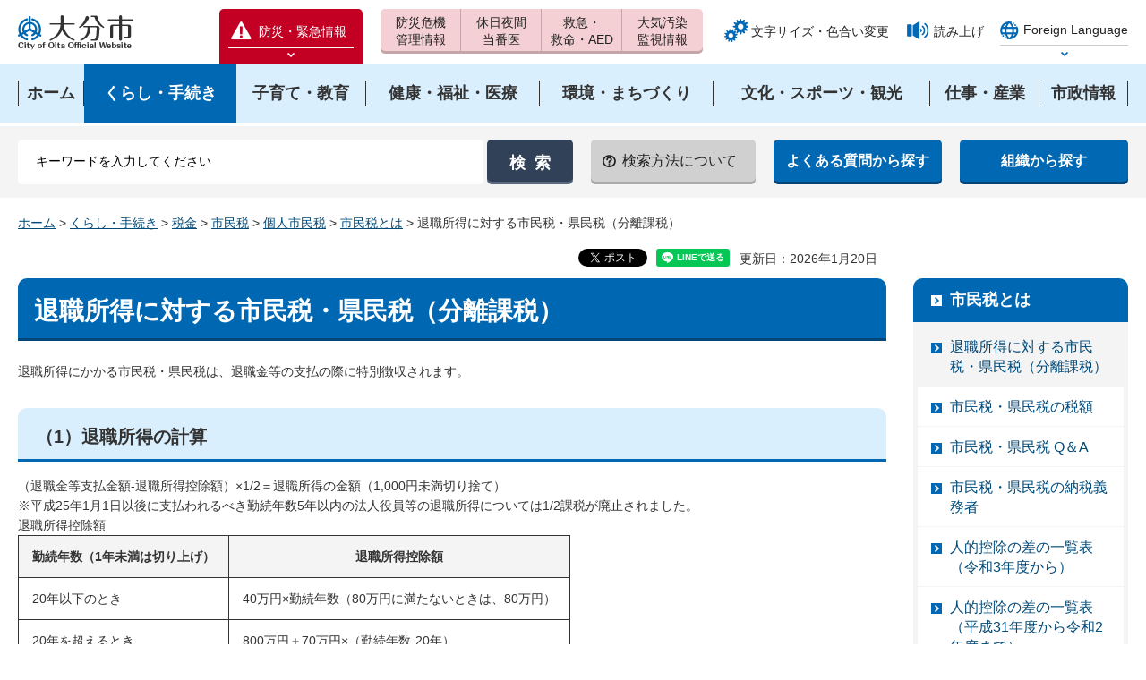

--- FILE ---
content_type: text/html
request_url: https://www.city.oita.oita.jp/o035/kurashi/zekin/1311225097502.html
body_size: 9538
content:
<?xml version="1.0" encoding="utf-8"?>
<!DOCTYPE html PUBLIC "-//W3C//DTD XHTML 1.0 Transitional//EN" "http://www.w3.org/TR/xhtml1/DTD/xhtml1-transitional.dtd">
<html xmlns="http://www.w3.org/1999/xhtml" lang="ja" xml:lang="ja" xmlns:og="http://ogp.me/ns#" xmlns:fb="http://www.facebook.com/2008/fbml">
<head>
<meta http-equiv="Content-Type" content="text/html; charset=utf-8" />
<meta http-equiv="Content-Style-Type" content="text/css" />
<meta http-equiv="Content-Script-Type" content="text/javascript" />

<title>大分市／退職所得に対する市民税・県民税（分離課税）</title>

<meta name="author" content="大分市" />
<meta property="og:title" content="退職所得に対する市民税・県民税（分離課税）" />
<meta property="og:type" content="article" />
<meta property="og:description" content="" />
<meta property="og:url" content="https://www.city.oita.oita.jp/o035/kurashi/zekin/1311225097502.html" />
<meta property="og:image" content="https://www.city.oita.oita.jp/shared/sns/images/logo.jpg" />
<meta property="og:site_name" content="大分市" />
<meta property="og:locale" content="ja_JP" />
<meta name="cate_code_1" content="001000000000" />
<meta name="cate_code_2" content="001004000000" />
<meta name="cate_code_3" content="" />
<meta name="cate_code_4" content="" />
<meta name="dept_code_1" content="003000000" />
<meta name="dept_code_2" content="003004000" />
<meta name="dept_code_3" content="003004001" />
<meta name="publish_start" content="2026-01-20 00:00:00" />
<meta name="publish_end" content="2037-12-31 23:00:00" />
<meta name="template_id" content="3" />
<meta name="template_kind" content="1" />
<meta name="viewport" content="width=device-width, maximum-scale=3.0" />
<meta name="format-detection" content="telephone=no" />
<link href="/shared/style/default.css" rel="stylesheet" type="text/css" media="all" />
<link href="/shared/style/shared.css" rel="stylesheet" type="text/css" media="all" />
<link href="/shared/style/color/color0.css" rel="stylesheet" type="text/css" media="all" id="tmp_color" title="default" class="tmp_color" />
<link href="/shared/style/color/color1.css" rel="alternate stylesheet" type="text/css" media="all" title="darkblue" class="tmp_color" />
<link href="/shared/style/color/color2.css" rel="alternate stylesheet" type="text/css" media="all" title="yellow" class="tmp_color" />
<link href="/shared/style/color/color3.css" rel="alternate stylesheet" type="text/css" media="all" title="black" class="tmp_color" />
<link href="/shared/style/font/normal.css" rel="stylesheet" type="text/css" id="tmp_font" media="all" title="default" class="tmp_font" />
<link href="/shared/style/font/small.css" rel="alternate stylesheet" type="text/css" media="all" title="small" class="tmp_font" />
<link href="/shared/style/font/big.css" rel="alternate stylesheet" type="text/css" media="all" title="big" class="tmp_font" />
<link href="/shared/style/font/big2.css" rel="alternate stylesheet" type="text/css" media="all" title="big2" class="tmp_font" />
<link href="/shared/templates/free/style/edit.css" rel="stylesheet" type="text/css" media="all" />
<link href="/shared/style/tablet.css" rel="stylesheet" media="only screen and (min-width : 641px) and (max-width : 1199px)" type="text/css" id="tmp_tablet_css" />
<link href="/shared/style/smartphone.css" rel="stylesheet" media="only screen and (max-width : 640px)" type="text/css" id="tmp_smartphone_css" />
<link href="/shared/images/favicon/favicon.ico" rel="shortcut icon" type="image/vnd.microsoft.icon" />
<link href="/shared/images/favicon/apple-touch-icon-precomposed.png" rel="apple-touch-icon-precomposed" />
<script type="text/javascript" src="/shared/js/jquery.js"></script>
<script type="text/javascript" src="/shared/js/gd.js"></script>
<script type="text/javascript" src="/shared/js/setting_head.js"></script>
<script type="text/javascript" src="/shared/readspeaker/ReadSpeaker.js?pids=embhl"></script>
<script type="text/javascript">
window.rsConf = { general: { usePost: true } };
</script>





<script type="text/javascript" src="/shared/js/ga.js"></script>
<script type="text/javascript" src="/shared/js/ga_social_tracking.js"></script>
<script type="text/javascript">
var publish = true;
var userAgent = window.navigator.userAgent.toLowerCase();
var appVersion = window.navigator.appVersion.toLowerCase();
if(userAgent.indexOf('msie') != -1){
  if(appVersion.indexOf('msie 6.') != -1){
    publish = false;
  }else if(appVersion.indexOf('msie 7.') != -1){
    publish = false;
  }
}
if(publish){
	window.twttr = (function (d,s,id) {
	  var t, js, fjs = d.getElementsByTagName(s)[0];
	  if (d.getElementById(id)) return; js=d.createElement(s); js.id=id;
	  js.src='//platform.twitter.com/widgets.js'; fjs.parentNode.insertBefore(js, fjs);
	  return window.twttr || (t = { _e: [], ready: function(f){ t._e.push(f) } });
	}(document, 'script', 'twitter-wjs'));
	// Wait for the asynchronous resources to load
	twttr.ready(function(twttr) {
	    _ga.trackTwitter(); //Google Analytics tracking
	});
}
</script>
</head>
<body class="format_free no_javascript">
<div id="fb-root"></div>
<script type="text/javascript">
var publish = true;
var userAgent = window.navigator.userAgent.toLowerCase();
var appVersion = window.navigator.appVersion.toLowerCase();
if(userAgent.indexOf('msie') != -1){
  if(appVersion.indexOf('msie 6.') != -1){
    publish = false;
  }else if(appVersion.indexOf('msie 7.') != -1){
    publish = false;
  }
}
if(publish){
	window.fbAsyncInit = function() {
	  _ga.trackFacebook(); //Google Analytics tracking
	};
	(function(d, s, id) {
	  var js, fjs = d.getElementsByTagName(s)[0];
	  if (d.getElementById(id)) return;
	  js = d.createElement(s); js.id = id;
	  js.src = "//connect.facebook.net/ja_JP/sdk.js#xfbml=1&version=v2.0";
	  fjs.parentNode.insertBefore(js, fjs);
	}(document, 'script', 'facebook-jssdk'));
}
</script>
<script type="text/javascript" src="/shared/js/setting_body.js"></script>
<div id="tmp_wrapper">
<noscript>
<p>このサイトではJavaScriptを使用したコンテンツ・機能を提供しています。JavaScriptを有効にするとご利用いただけます。</p>
</noscript>
<p><a href="#tmp_honbun" class="skip">本文へスキップします。</a></p>

<div id="tmp_header">
<div id="tmp_hlogo">
<p><a href="/index.html"><span>大分市</span></a></p>
</div>
<div id="tmp_means">
<div id="tmp_means_primary">
<div class="bosai">
<p class="bosai_btn"><a href="/kinkyuji/kinkyujoho.html"><span>防災・緊急情報</span></a></p>
<div id="tmp_select_emergency">
<p class="select_btn"><a href="javascript:void(0);"><span>防災緊急情報を開く</span></a></p>
</div>
</div>
</div>
<div id="tmp_means_secondary">
<ul id="tmp_hnavi">
<li id="tmp_hlist01"><a href="/kurashi/anshinanzen/kikikanri/index.html"><span>防災危機</span><span>管理情報</span></a></li>
<li id="tmp_hlist02"><a href="/kurashi/anshinanzen/shobokyukyu/tobani/index.html"><span>休日夜間</span><span>当番医</span></a></li>
<li id="tmp_hlist03"><a href="/kurashi/anshinanzen/shobokyukyu/kyume/index.html"><span>救急・</span><span>救命・AED</span></a></li>
<li id="tmp_hlist04"><a href="/o141/machizukuri/kankyo/taikikankyosokutei.html"><span>大気汚染</span><span>監視情報</span></a></li>
</ul>
</div>
<div id="tmp_means_tertiary">
<ul id="tmp_func">
<li class="func_size"><a href="/moji/index.html">文字サイズ・色合い変更</a></li>
<li class="func_read"><a rel="nofollow" accesskey="L" href="//app-as.readspeaker.com/cgi-bin/rsent?customerid=7077&amp;lang=ja_jp&amp;readid=tmp_readcontents&amp;url=" target="_blank" onclick="readpage(this.href, 'tmp_readspeaker'); return false;">読み上げ</a></li>
</ul>
<div id="tmp_func_foreign">
<div class="foreign">
<p class="foreign_language"><a href="/foreignlanguage/index.html" xml:lang="en" lang="en"><span>Foreign Language</span></a></p>
<div id="tmp_select_language">
<p class="select_btn"><a href="javascript:void(0);" lang="en" xml:lang="en"><span>Select Language</span></a></p>
</div>
</div>
</div>
</div>
</div>
<ul id="tmp_hnavi_s">
<li id="tmp_hnavi_access"><a href="/o029/shisejoho/annai/1503462767428.html"><span>アクセス</span></a></li>
<li id="tmp_hnavi_lmenu"><a href="javascript:void(0);"><span>検索</span></a></li>
<li id="tmp_hnavi_rmenu"><a href="javascript:void(0);"><span>メニュー</span></a></li>
</ul>
</div>


<div id="tmp_wrap_gnavi">
<div id="tmp_gnavi">
<div id="tmp_gnavi_cnt">
<ul>
<li><a href="/index.html"><span>ホーム</span></a></li>
<li><a href="/kurashi/index.html"><span>くらし・手続き</span></a></li>
<li><a href="/kosodate/index.html"><span>子育て・教育</span></a></li>
<li><a href="/kenko/index.html"><span>健康・福祉・医療</span></a></li>
<li><a href="/machizukuri/index.html"><span>環境・まちづくり</span></a></li>
<li><a href="/bunkasports/index.html"><span>文化・スポーツ・観光</span></a></li>
<li><a href="/shigotosangyo/index.html"><span>仕事・産業</span></a></li>
<li><a href="/shisejoho/index.html"><span>市政情報</span></a></li>
</ul>
</div>
</div>
</div>


<div id="tmp_wrap_hsearch">
<div id="tmp_hsearch">
<div id="tmp_search">
<form id="tmp_gsearch" name="tmp_gsearch" action="/search/search.php" method="get">
<p>
<input type="text" value="" name="keyword" size="31" title="サイト内検索" id="tmp_query" />
</p>
<p>
<input type="submit" name="sa" value="検索" id="tmp_func_sch_btn" />
</p>
<p id="tmp_search_hidden">
<input type="hidden" name="site" value="city" />
</p>
</form>
</div>
<div id="tmp_hsearch_navi">
<ul>
<li id="tmp_sch_how"><a href="/o015/1268194324816/1268194324816.html"><span>検索方法について</span></a></li>
<li><a href="/shitsumon/index.html"><span>よくある質問から探す</span></a></li>
<li><a href="/o029/shisejoho/annai/shinososhiki.html"><span>組織から探す</span></a></li>
</ul>
</div>
</div>
</div>

<div id="tmp_wrapper2">
<div id="tmp_pankuzu">
<p><a href="/index.html">ホーム</a> &gt; <a href="/kurashi/index.html">くらし・手続き</a> &gt; <a href="/kurashi/zekin/index.html">税金</a> &gt; <a href="/kurashi/zekin/shiminze/index.html">市民税</a> &gt; <a href="/kurashi/zekin/shiminze/kojinshiminze/index.html">個人市民税</a> &gt; <a href="/kurashi/zekin/shiminze/kojinshiminze/kojin1/index.html">市民税とは</a> &gt; 退職所得に対する市民税・県民税（分離課税）</p>
</div>
<div id="tmp_wrap_main" class="column_rnavi">
<div id="tmp_wrap_custom_update">
<div id="tmp_custom_update">

<div id="tmp_social_plugins"><div class="social_media_btn twitter_btn">
<a href="https://twitter.com/share" data-url="https://www.city.oita.oita.jp/o035/kurashi/zekin/1311225097502.html" data-text="退職所得に対する市民税・県民税（分離課税）" data-lang="ja" class="twitter-share-button">ツイート</a>
<script type="text/javascript">
if(publish){
	!function(d,s,id){var js,fjs=d.getElementsByTagName(s)[0],p=/^http:/.test(d.location)?'http':'https';if(!d.getElementById(id)){js=d.createElement(s);js.id=id;js.src=p+'://platform.twitter.com/widgets.js';fjs.parentNode.insertBefore(js,fjs);}}(document, 'script', 'twitter-wjs');
}
</script>
</div>
<div class="social_media_btn line_btn">
<div style="display: none;" data-lang="ja" data-type="share-a" data-url="https://www.city.oita.oita.jp/o035/kurashi/zekin/1311225097502.html" class="line-it-button"></div>
<script type="text/javascript" src="https://d.line-scdn.net/r/web/social-plugin/js/thirdparty/loader.min.js" async="async" defer="defer"></script>
</div>
</div>


<p id="tmp_update">更新日：2026年1月20日</p>

</div>
</div>
<div id="tmp_main">
<div class="wrap_col_main">
<div class="col_main">
<p id="tmp_honbun" class="skip">ここから本文です。</p>
<div id="tmp_readspeaker" class="rs_preserve"></div>
<div id="tmp_readcontents">
<!--index_start-->
<div id="tmp_contents">


<h1>退職所得に対する市民税・県民税（分離課税）</h1>
<div>退職所得にかかる市民税・県民税は、退職金等の支払の際に特別徴収されます。</div>
<h2>（1）退職所得の計算</h2>
<div>（退職金等支払金額-退職所得控除額）&times;1/2＝退職所得の金額（1,000円未満切り捨て）</div>
<div>※平成25年1月1日以後に支払われるべき勤続年数5年以内の法人役員等の退職所得については1/2課税が廃止されました。</div>
<div>退職所得控除額</div>
<div>
<table border="1" cellpadding="1" cellspacing="1" class="datatable">
	<tbody>
		<tr>
			<th scope="row">勤続年数（1年未満は切り上げ）</th>
			<th scope="row">退職所得控除額</th>
		</tr>
		<tr>
			<td>20年以下のとき</td>
			<td>40万円&times;勤続年数（80万円に満たないときは、80万円）</td>
		</tr>
		<tr>
			<td>20年を超えるとき</td>
			<td>800万円＋70万円&times;（勤続年数-20年）</td>
		</tr>
	</tbody>
</table>
</div>
<div>※障がい者になったことに直接起因して退職したと認められる場合は、上記により算出された金額に100万円が加算されます。</div>
<div>※令和8年1月1日以降に支払われる退職手当等について、前年以前9年以内に支払われた老齢一時金は重複期間排除の対象になります（令和8年1月1日以降に支払われた老齢一時金が対象）。</div>
<h2>（2）退職所得に対する市民税・県民税の計算</h2>
<div>退職所得の金額&times;税率＝市民税・県民税（100円未満切り捨て）</div>
<p>※平成25年1月1日以後に支払われるべき退職所得については10％を控除する課税の特例が廃止されました。</p>
<p>税率</p>
<ul>
	<li>市民税 6％</li>
	<li>県民税 4％</li>
</ul>
<h2>（3）納入手続き</h2>
<ul>
	<li>退職手当等を支払うこととなった日の翌月10日までに「退職所得に係る通知書」を市民税課までご提出ください。「退職所得に係る通知書」の様式は、下記ページよりダウンロードできます。</li>
</ul>
<p><a href="/o035/kurashi/zekin/1494562672467.html">個人市民税・県民税および森林環境税特別徴収に係る各種届出についてお知らせします</a></p>
<ul>
	<li>給与からの特別徴収を行っており、お手元に納入書がある場合は、退職所得分の納入金額を追加で記入してください。また、特別徴収納入書の裏面の「市民税・県民税納入申告書」も必ず記入してください。</li>
	<li>お手元に納入書がない場合や給与からの特別徴収を行っていない場合は、下記お問い合わせ先までご連絡ください。</li>
</ul>
<p>※税制改正により、令和8年1月1日以降に支払うべき退職手当等については、支給を受けるすべての方について「退職所得の源泉徴収票・特別徴収票」を提出することとされましたが、eLTAXによる簡便な提出ができるようになるまでの措置として、当面の間、市町村への「退職所得の源泉徴収票・特別徴収票」の提出は不要となりました。</p>
<p>なお、「退職所得に係る通知書」については引き続き提出にご協力をお願いします。</p>


</div>

<div id="tmp_inquiry">
<div id="tmp_inquiry_ttl">
<h2>お問い合わせ</h2>
</div>
<div id="tmp_inquiry_cnt">
<form method="post" action="https://www.city.oita.oita.jp/cgi-bin/simple_faq/form.cgi">
<div class="inquiry_parts">
<p>
財務部市民税課　</p>
<p>電話番号：(097)537-5731</p>
<p>ファクス：(097)537-7870</p>
<p class="inquiry_btn"><input value="お問い合わせフォーム" type="submit" /></p>
</div>
<p>
<input type="hidden" name="code" value="003004001" />
<input type="hidden" name="dept" value="9504:8674:9006:8674:9089:10085:8342:8674:5271:8176:8674:9587:10002:3777:9172:8674:9587:8010:3777:9172:8674:9587:8010:3777:8757:9255" />
<input type="hidden" name="page" value="/o035/kurashi/zekin/1311225097502.html" />
<input type="hidden" name="ENQ_RETURN_MAIL_SEND_FLG" value="1" />
<input type="hidden" name="publish_ssl_flg" value="1" />
</p>
</form>
</div>
</div>
<!--index_end-->

<div id="tmp_feedback">
<div id="tmp_feedback_ttl">
<h2>より良いウェブサイトにするためにみなさまのご意見をお聞かせください</h2>
</div>
<div id="tmp_feedback_cnt">
<form id="feedback" action="/cgi-bin/feedback/feedback.cgi" method="post">
    <p><input type="hidden" value="3395" name="page_id" /> <input type="hidden" value="退職所得に対する市民税・県民税（分離課税）" name="page_title" /> <input type="hidden" value="https://www.city.oita.oita.jp/o035/kurashi/zekin/1311225097502.html" name="page_url" /> <input type="hidden" value="3" name="item_cnt" /></p>
    <fieldset><legend>このページは見つけやすかったですか？</legend>
    <p><input id="que1_1" type="radio" value="見つけやすかった" name="item_1" /> <label for="que1_1">1：見つけやすかった</label></p>
    <p><input id="que1_2" type="radio" value="見つけにくかった" name="item_1" /> <label for="que1_2">2：見つけにくかった</label></p>
    <p><input id="que1_3" type="radio" value="どちらとも言えない" name="item_1" /> <label for="que1_3">3：どちらとも言えない</label></p>
    </fieldset>
    <p><input type="hidden" value="質問：このページは見つけやすかったですか？" name="label_1" /> <input type="hidden" value="0" name="nes_1" /> <input type="hidden" name="img_1" /> <input type="hidden" name="img_alt_1" /> <input type="hidden" value="0" name="mail_1" /> </p>
    <fieldset><legend>このページの内容はわかりやすかったですか？</legend>
    <p><input id="que2_1" type="radio" value="わかりやすかった" name="item_2" /> <label for="que2_1">1：わかりやすかった</label></p>
    <p><input id="que2_2" type="radio" value="わかりにくかった" name="item_2" /> <label for="que2_2">2：わかりにくかった</label></p>
    <p><input id="que2_3" type="radio" value="どちらとも言えない" name="item_2" /> <label for="que2_3">3：どちらとも言えない</label></p>
    </fieldset>
    <p><input type="hidden" value="質問：このページの内容はわかりやすかったですか？" name="label_2" /> <input type="hidden" value="0" name="nes_2" /> <input type="hidden" name="img_2" /> <input type="hidden" name="img_alt_2" /> <input type="hidden" value="0" name="mail_2" /> </p>
    <fieldset><legend>このページの内容は参考になりましたか？</legend>
    <p><input id="que3_1" type="radio" value="参考になった" name="item_3" /> <label for="que3_1">1：参考になった</label></p>
    <p><input id="que3_2" type="radio" value="参考にならなかった" name="item_3" /> <label for="que3_2">2：参考にならなかった</label></p>
    <p><input id="que3_3" type="radio" value="どちらとも言えない" name="item_3" /> <label for="que3_3">3：どちらとも言えない</label></p>
    </fieldset>
    <p><input type="hidden" value="質問：このページの内容は参考になりましたか？" name="label_3" /> <input type="hidden" value="0" name="nes_3" /> <input type="hidden" name="img_3" /> <input type="hidden" name="img_alt_3" /> <input type="hidden" value="0" name="mail_3" /> </p>
    <p class="submit"><input type="submit" value="送信" /></p>
</form>
</div>
</div>
</div>
</div>
</div>
<div class="wrap_col_rgt_navi">
<div class="col_rgt_navi">
<div id="tmp_lnavi">
<div id="tmp_lnavi_ttl">
<p><a href="/kurashi/zekin/shiminze/kojinshiminze/kojin1/index.html">市民税とは</a></p>
</div>
<div id="tmp_lnavi_cnt">
<ul>
<li><a href="/o035/kurashi/zekin/1311225097502.html">退職所得に対する市民税・県民税（分離課税）</a></li>
<li><a href="/o035/kurashi/zekin/1016789103503.html">市民税・県民税の税額</a></li>
<li><a href="/o035/kurashi/zekin/qanda.html">市民税・県民税 Q＆A</a></li>
<li><a href="/o035/kurashi/zekin/1014255988628.html">市民税・県民税の納税義務者</a></li>
<li><a href="/o035/kurashi/zekin/1382925718032.html">人的控除の差の一覧表（令和3年度から）</a></li>
<li><a href="/o035/kurashi/zekin/jintekikoujonosa.html">人的控除の差の一覧表（平成31年度から令和2年度まで）</a></li>
<li><a href="/o035/kurashi/zekin/jintekikoujo.html">人的控除の差の一覧表（平成30年度まで）</a></li>
<li><a href="/o035/kurashi/zekin/reiwa3.html">配偶者控除と配偶者特別控除（令和3年度から）</a></li>
<li><a href="/o035/kurashi/zekin/1353299030165.html">所得控除(平成30年度から令和2年度まで）</a></li>
<li><a href="/o035/kurashi/zekin/reiwa3-3.html">所得控除(令和3年度から）</a></li>
<li><a href="/o035/kurashi/zekin/1354508979770.html">所得割額の計算</a></li>
<li><a href="/o035/kurashi/zekin/haigusyarenew.html">配偶者控除と配偶者特別控除（令和元年度から令和2年度まで）</a></li>
<li><a href="/o035/kurashi/zekin/koutekinenkin.html">公的年金等の雑所得の計算</a></li>
<li><a href="/o035/kurashi/zekin/reiwa3-2.html">給与所得の計算</a></li>
<li><a href="/o035/kurashi/zekin/1253071199171.html">徴収の方法</a></li>
<li><a href="/o035/kurashi/zekin/1353463969428.html">土地、建物や株式等を譲渡した場合の市民税・県民税（分離課税）</a></li>
<li><a href="/o035/kurashi/zekin/1445836390032.html">ふるさと納税による寄附金税額控除の計算について（28年度から）</a></li>
<li><a href="/o035/kurashi/zekin/1229497788406.html">所得控除(平成25年度から平成29年度分）</a></li>
<li><a href="/o035/kurashi/zekin/1015642149909.html">非課税所得額</a></li>
<li><a href="/o035/kurashi/zekin/1015643180620.html">配偶者控除と配偶者特別控除（30年度まで）</a></li>
<li><a href="/o035/kurashi/zekin/1015641933533.html">所得の種類とその概要</a></li>
</ul>
</div>
</div>


<div id="tmp_cnavi">
<p class="cnavi_dougachannel"><a href="/shisejoho/kohokocho/koho/dogachannel/index.html"><img alt="大分市公式動画チャンネル" src="/shared/images/navi/cnavi/ba_dogachannel.png" /></a></p>
<ul>
	<li class="cnavi_event"><a href="/cgi-bin/event_cal_multi/calendar.cgi">イベントカレンダー</a></li>
	<li class="cnavi_map"><a href="http://www2.wagmap.jp/oitacity/Portal">おおいたマップ地図情報</a></li>
	<li class="cnavi_shisetsu"><a href="/o010/kouikikensystem.html">施設検索・予約</a></li>
</ul>
</div>

</div>
</div>
</div>
</div>
</div>
<div class="pnavi">
<p class="ptop"><a href="#tmp_header">ページの先頭へ戻る</a></p>
</div>


<div id="tmp_footer">
<div id="tmp_wrap_fnavi">
<div id="tmp_fnavi">
<ul>
<li><a href="/1000000010001/1000000010001.html">サイトの使い方</a></li>
<li><a href="/1000000010002/1000000010002.html">サイトの考え方</a></li>
<li><a href="/1417056657692/1417056657692.html">ウェブアクセシビリティの考え方</a></li>
<li><a href="/1000000010003/1000000010003.html">個人情報の取り扱い</a></li>
<li><a href="/1000000010004/1000000010004.html">リンクについて</a></li>
<li><a href="/1000000010005/1000000010005.html">著作権・免責</a></li>
<li><a href="/1000000010006/1000000010006.html">RSS配信一覧</a></li>
<li><a href="/sitemap/index.html">サイトマップ</a></li>
</ul>
</div>
</div>
<div id="tmp_wrap_footer_cnt">
<div id="tmp_footer_cnt">
<p id="tmp_flogo"><img src="/shared/images/footer/flogo.png" width="144" height="44" alt="大分市" /></p>
<address>
<p>〒870-8504 大分市荷揚町2番31号</p>
<p>電話番号　097-534-6111(代表)　097-534-6119(時間外)　法人番号4000020442011</p>
<p>開庁時間：月曜日から金曜日　午前8時30分から午後5時15分（祝日・休日および12月29日から1月3日を除く）</p>
<p><a href="/o005/shisejoho/jinjikyuyo/1314232222887.html">一部の窓口業務を午後6時まで延長しています。</a></p>
</address>
<p id="tmp_copyright" lang="en" xml:lang="en">Copyright(C) OITA CITY. All Rights Reserved.</p>
</div>
</div>
</div>
</div>
<script type="text/javascript" src="/shared/js/setting_onload.js"></script>
<script type="text/javascript" src="/search/template/shared/search.js"></script>
</body>
</html>


--- FILE ---
content_type: text/css
request_url: https://www.city.oita.oita.jp/shared/style/tablet.css
body_size: 3988
content:
@charset "utf-8";

@media screen and (min-width : 641px) and (max-width : 1199px) {

/* ==================================================
shared
================================================== */
/* body
============================== */
body {
	-webkit-text-size-adjust:none; /* 変更しない */
}
/* wrapper
============================== */
#tmp_wrapper {
	margin: 0 auto;
	color: inherit;
	background-color: #FFFFFF;
}
#tmp_wrapper2 {
	width:960px;
}
#tmp_wrap_emergency {
    width: 100%;
    min-width: 960px;
	left:-150px;
}
#tmp_emergency {
    width: 960px;
    margin: 0 auto;
}
#tmp_wrapper .notablet {
	display:none;
}
#tmp_resize_width {
	width:481px;
}
/* top
============================== */
.format_top .column_full .wrap_col_lft_navi {
	width:160px; /* デザインによって変更 */
	margin-right:-180px; /* デザインによって変更 */
}
.format_top .column_full .col_main {
	margin-left:180px; /* デザインによって変更 */
}
/* main
============================== */
#tmp_wrap_main {
	padding-right:10px;
	padding-left:10px;
}
.format_top #tmp_wrap_main {
    min-width: 960px;
	padding-right:0;
	padding-left:0;
}
/* header
============================== */
#tmp_header {
    width: 960px;
    padding: 10px 0 0;
}
#tmp_func_txt {
	display:none;
}
#tmp_hlogo {
    float: left;
    padding-top: 6px;
	margin-right:20px;
}
#tmp_means {
    width: 810px;
    float: left;
}
/* 緊急情報*/
#tmp_means_primary {
    width: 60px;
    margin: 0 10px 0 0;
}
#tmp_means_primary .bosai {
    padding: 5px 8px 0;
}
#tmp_means_primary .bosai_btn a {
    display: block;
    background: none;
    color: #FFFFFF;
    padding: 0;
    font-size: 78.6%;
}
#tmp_means_primary .bosai_btn a span {
    display: block;
}
/* 緊急情報 終わり*/
#tmp_means_secondary {
    width: 240px;
}
#tmp_means_tertiary {
    width: 460px;
}
#tmp_hnavi li a {
    padding: 8px 2px 8px;
	  font-size: 78.6%;
}
#tmp_hnavi #tmp_hlist03 span {
	display:inline;
}
/* gnavi
============================== */
#tmp_wrap_gnavi {
    width: 100%;
    min-width: 960px;
}
#tmp_gnavi {
    width: 960px;
}
#tmp_gnavi li {
	font-size:114.3%;
}
#tmp_gnavi ul li span {
    display: block;
    padding: 2px 0;
    border-right: 1px solid #333333;
}
.drop_down_hidden li {
    margin: 0 10px 10px 0;
}
.drop_down_hidden {
	display:block;
}
.drop_down_hidden ul li {
    font-size: 88% !important;
}
.drop_down_hidden ul li:nth-child(5n) {
    margin-right:0;
}
.drop_down_hidden ul li:nth-child(5n) {
    margin-right:10px;
}
#tmp_gnavi a span {
	display:block;
}
/* hsearch
============================== */
#tmp_wrap_hsearch {
	min-width:960px;
}
#tmp_hsearch {
	width:960px;
}
/* pnavi
============================== */
.pnavi {
	width:960px;
}
/* footer
============================== */
#tmp_wrap_fnavi {
    min-width: 960px;
}
#tmp_fnavi {
    width: 960px;
	padding-bottom:0;
}
#tmp_fnavi li {
	margin-bottom:15px;
}
#tmp_wrap_footer_cnt {
    min-width: 960px;
}
#tmp_footer_cnt {
    width: 960px;
}
/* gallery
================================================= */
#tmp_gallery {
    width: 700px;
    height: 304px;
}
#tmp_gallery .detail_img img {
	width: 100%;
	height: 100%;
}

#tmp_tnavi {
    width: 230px;
	top: 10px;
}
#tmp_tnavi .tnavi_mayor span {
    background:url(/shared/site_tablet/images/icon/mayor_icon.png) no-repeat 35px center;
}
#tmp_tnavi .tnavi_gikai span {
    background: url(/shared/site_tablet/images/icon/gikai_icon.png) no-repeat 30px center;
}
#tmp_tnavi li {
	font-size:114.3%;
}
#tmp_tnavi li span {
    width: 100%;
    height: 35px;
    padding-left: 100px;
}
#tmp_tnavi li a {
	box-shadow: 0 3px 0 #cccccc;
}
#tmp_tnavi p {
	margin-bottom: 5px;
}
#tmp_tnavi img {
	width: 100%;
}
.wrap_sec {
    width: 100%;
    min-width: 960px;
    color: inherit;
}
.sec {
    width: 960px;
    margin: 0 auto;
}
/* landmark
================================================= */
#tmp_wrap_landmark {
	min-width:960px;
	height:0;
	padding-bottom:35.5%;
	background-size:auto 100%;
}
#tmp_landmark {
	display:none;
}
/* ==================================================
top
================================================== */
.top_col2L {
	width:460px;
}
.top_col2R {
	width:470px;
}
#tmp_shinsei_cnt ul li {
	width:147px;
	margin-right:9px;
}
#tmp_benri_cnt {
	margin-left: -9px;
}
#tmp_benri_cnt ul li {
	width:150px;
	margin-left:9px;
}
#tmp_benri_cnt ul li a {
	padding: 15px 5px 15px 30px;
	background-size: 30px auto;
    -webkit-background-size: 30px auto;
	background-position: left 2px center;
}
#tmp_benri_cnt ul .bnavi11 a,
#tmp_benri_cnt ul .bnavi12 a {
	padding:70px 10px 10px;
}
#tmp_query {
	width:210px;
}
#tmp_func_sch_btn {
	min-width: 70px;
}
.tmp_sch_how {
	margin: 15px 0 0 10px;
}
#tmp_search,
#tmp_word {
	width: 470px;
}
#tmp_hsearch_navi li {
	width: 149px;
	margin-right: 10px;
}
#tmp_hsearch_navi li:nth-of-type(3n) {
	margin-right: 0;
}
#tmp_hsearch_navi li a {
	padding: 5px;
}
#tmp_hsearch_navi #tmp_sch_how {
	display:none;
}
.format_top #tmp_hsearch_navi ul{
	margin: 0 -5px;
}
.format_top #tmp_hsearch_navi li{
	padding: 0 5px;
}
#tmp_sec02 .top_col2L {
	width:470px;
}
#tmp_sec02 .top_col2R {
	width:470px;
}
#tmp_event .box_event_cnt {
	width:330px;
}
.read_all li a {
	padding:14px 10px 12px;
}
#tmp_sns {
	padding:0 10px 10px;
}
#tmp_pickup_slide .wrap_box_pickup {
	width:420px;
	padding:0 10px;
	box-sizing:border-box;
}
#tmp_pickup_slide .box_gallery {
	width: 420px!important;
}
#tmp_pickup_slide .box_pickup {
	width:auto;
	margin: 0 10px;
}
#tmp_pickup_slide .box_pickup .pic img {
	max-width:140px;
	height:auto;
}
#tmp_sns .wrap_box_sns {
	width:300px;
}
#tmp_sns .box_sns_img img {
	max-width:100%;
	height:auto;
}
#tmp_shisei_cnt ul li {
	width:184px;
	margin-right:10px;
}
.top2_col2L,
.top2_col2R {
	width:470px;
}
#tmp_shisei_voice_cnt ul li {
	font-size:100%;
}
#tmp_shisei_voice_cnt .voice_cate03 a {
	padding-top:70px;
	padding-bottom:10px;
}
#tmp_shisei_voice_cnt ul li,
#tmp_shisei_annnai_cnt ul li,
#tmp_shisei_koho_cnt ul li {
	width:136px;
}
#tmp_shisei_voice,
#tmp_shisei_annnai,
#tmp_shisei_koho,
#tmp_shisei_pop {
	padding-left:20px;
	padding-right:10px;
}
#tmp_wrap_publicity {
    min-width: 960px;
}
#tmp_publicity {
    width: 960px;
	padding-left:0;
	padding-right:0;
}
#tmp_publicity_ttl {
	width:170px;
}
#tmp_publicity_ttl a {
	width:170px;
}
#tmp_publicity_cnt {
	width:790px;
}
/* ==================================================
free
================================================== */
/* contents
============================== */
#tmp_contents img {
	max-width:100%;
	height:auto;
}
#tmp_contents table {
	width:auto;
}
#tmp_contents table table {
	max-width:100%;
}
#tmp_contents table th,
#tmp_contents table td {
	width:auto;
}
#tmp_contents input[type="text"],
#tmp_contents textarea {
	width:100%;
	padding:0;
	box-sizing:border-box;/* CSS3 */
	-webkit-box-sizing:border-box;
	-moz-box-sizing:border-box;
}
/* shiho
============================== */
#tmp_contents .shiho_main_cnt .shiho_new_img {
	margin-bottom:30px;
	text-align:center;
}
#tmp_contents .shiho_main_cnt .shiho_new_img .link_bl_btn {
	text-align:left;
}
#tmp_contents #tmp_shiho_top .shiho_main_cnt .shiho_new_cnt,
#tmp_contents .shiho_main_cnt .shiho_new_img,
#tmp_contents .shiho_main_cnt .shiho_new_cnt {
	width:auto;
	float:none;
}
/* sns
============================== */
#tmp_cate_ttl.cate_ttl_sns h1,
#tmp_cate_ttl.cate_ttl_sns p {
	background-position:center center;
	background-size:100% auto;
}
/* livingguide
============================== */
.custom_kokusai #tmp_contents .kokusai_main_cnt ul li:nth-child(3),
.custom_kokusai #tmp_contents .kokusai_main_cnt ul li:nth-child(6),
.custom_kokusai #tmp_contents .kokusai_main_cnt ul li:nth-child(9) {
	margin-right:30px;
}
#tmp_kokusai_guidemap_cnt ul li {
	width:30%;
	margin-right:3%;
}
#tmp_kokusai_info_cnt .kokusai_links {
	width:48%;
	margin-right:2%;
}
#tmp_kokusai_info_cnt .kokusai_facebook {
	width:48%;
	margin-left:2%;
}
/* opdata
============================== */
#tmp_opdata_sch_cnt #tmp_opdata_datatime_cnt p input,
#tmp_opdata_sch_cnt #tmp_opdata_datapost_cnt p input {
	width:150px;
}
#tmp_contents #tmp_opdata_result .datatable th {
	width:10%;
}
#tmp_contents #tmp_opdata_result .datatable th:nth-child(1) {
	width:11%;
}
#tmp_contents #tmp_opdata_result .datatable th:nth-child(2) {
	width:13%;
}
#tmp_contents #tmp_opdata_result .datatable th:nth-child(7) {
	width:6%;
}
#tmp_contents #tmp_opdata_result .datatable th,
#tmp_contents #tmp_opdata_result .datatable td {
	font-size:71.4%;
}
/* map
============================== */
#tmp_gmap_box img {
	height:auto; /* 変更しない */
	max-width:none; /* 変更しない */
}
/* shisetsu */
#tmp_map_search {
	text-align:left;
}
#tmp_map_search strong {
	display:block;
}
#tmp_map_search #keyword {
	margin-left:0;
}
#tmp_map_list {
	width:100%;
	margin-right:0;
	float:none;
	position:static;
	z-index:auto;
	display:table;
}
#tmp_facilities {
	width:360px;
	display:table-cell;
	vertical-align:top;
}
#tmp_result {
	padding:0 0 0 15px;
	display:table-cell;
	vertical-align:top;
}
#tmp_result_list {
	height:277px;
}
#tmp_wrap_gmap_box {
	float:none;
}
#tmp_wrap_gmap_box2 {
	margin-left:0;
}
#tmp_wrap_gmap_box #tmp_gmap_box {
	height:400px;
}
/* youtube
============================== */
#tmp_contents .frame_youtube,
#tmp_contents .frame_ustream {
	position:relative;
	display:block;
	height:0;
	padding-bottom:56.25%;
	overflow:hidden;
}
#tmp_contents .frame_youtube object,
#tmp_contents .frame_ustream object,
#tmp_contents .frame_youtube iframe,
#tmp_contents .frame_ustream iframe {
	position:absolute;
	top:0;
	left:0;
	width:100%;
	height:100%;
}
/* ==================================================
event_calendar ver2.4
================================================== */
/* 絞り込み検索
============================== */
#tmp_event_cal_refine_cnt dt,
#tmp_event_cal_refine_cnt legend {
	width:170px;
	margin:0 -170px 0 0;
}
#tmp_event_cal_refine_cnt dd {
	padding:0 0 0 170px;
}
#tmp_event_cal_refine_cnt fieldset ul {
	padding:0 0 0 170px;
}
#tmp_event_cal_refine_cnt .event_target li {
	margin-right:10px;
	margin-bottom:10px;
}
#tmp_event_search #event_keyword {
	width:100%;
}
/* ==================================================
transer
================================================== */
#site-translate-header-wrapper + script + #tmp_wrapper #tmp_pickup_slide {
	display: flex;
	align-items: stretch;
	flex-wrap: wrap;
}
/* ==================================================
corona 20200520 add
================================================== */
/* news */
.custom_corona #tmp_news {
	float:none;
	width:auto;
	margin-bottom:20px;
}
.custom_corona #tmp_message {
	float:none;
	width:auto;
	text-align:center;
}
.custom_corona #tmp_status_box {
	padding-bottom:10px;
}
.custom_corona #tmp_status_box_ttl .status_ttl {
	text-align:left;
	padding-left:0;
}
.custom_corona #tmp_status_box_cnt .number_box {
	width:70%;
}
.custom_corona #tmp_status_box_cnt .number_box_ttl {
	width:200px;
	height:auto;
}
.custom_corona #tmp_status_box_cnt .number_box_cnt .wrap_number {
	height:auto;
}
.custom_corona #tmp_status_box_cnt .people_number .number_box_cnt .num,
.custom_corona #tmp_status_box_cnt .inspection_number .number_box_cnt .num {
	font-size:185.7%;
}
.custom_corona #tmp_status_box_cnt .number_box_cnt .today,
.custom_corona #tmp_status_box_cnt .number_box_cnt .total {
	padding:10px;
}
}

